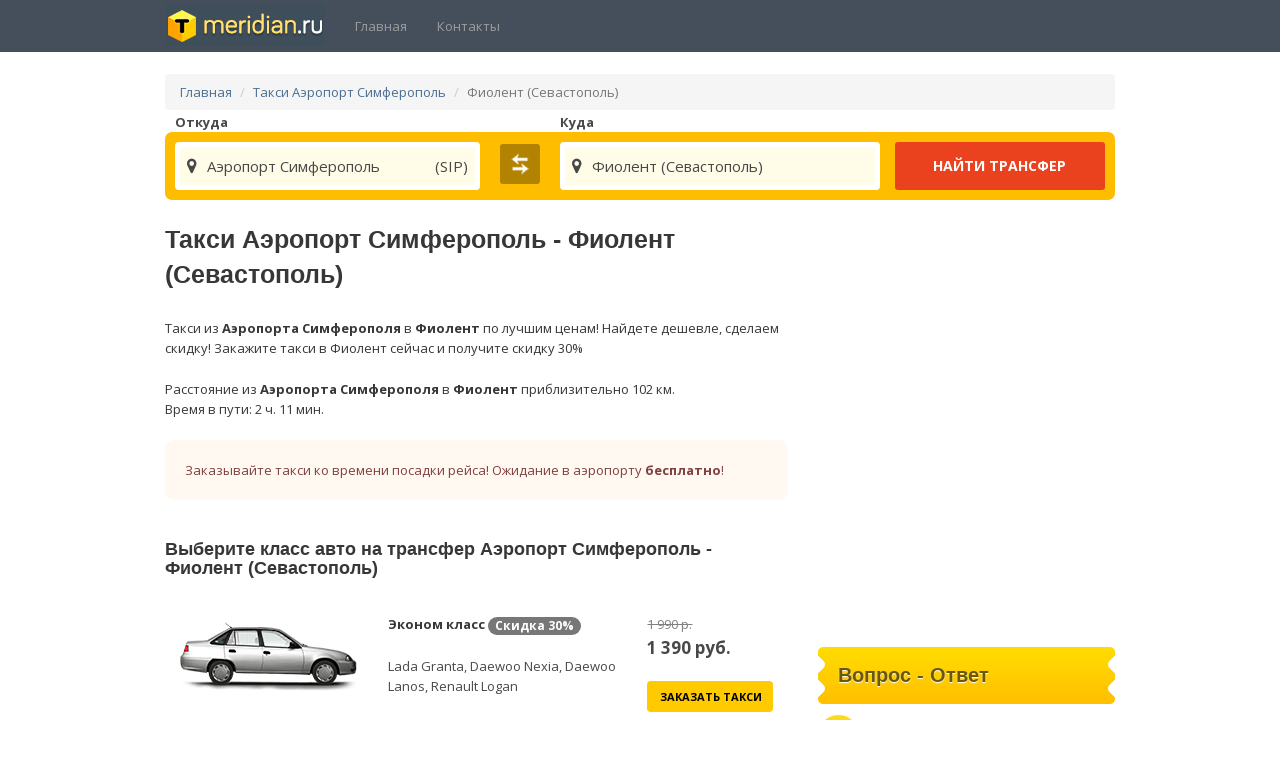

--- FILE ---
content_type: text/html; charset=UTF-8
request_url: https://taxi-meridian.ru/taxi-aeroport-simferopol/fiolent
body_size: 9302
content:
<!DOCTYPE html><html lang="ru-RU" prefix="og: http://ogp.me/ns#"><head> <base href="https://taxi-meridian.ru/"> <meta http-equiv="Content-Type" content="text/html; charset=utf-8"> <meta http-equiv="X-UA-Compatible" content="IE=edge" /> <meta name="viewport" content="width=device-width, initial-scale=1.0, user-scalable=no"> <meta name="format-detection" content="telephone=no" /> <meta name="robots" content="index, follow" /> <title>Такси Аэропорт Симферополь Фиолент (Севастополь) 1 390р. Акция</title> <link href="https://fonts.googleapis.com/css?family=Open+Sans:300,300i,400,400i,600,600i,700,700i,800,800i&amp;subset=cyrillic,cyrillic-ext,latin-ext" rel="stylesheet"> <link rel="stylesheet" href="/css/app.css"> <link rel="stylesheet" href="/css/main.css"> <meta name="keywords" content="Такси Аэропорт Симферополь Фиолент (Севастополь), Такси из Аэропорта Симферополя в Фиолент, Трансфер Аэропорт Симферополь Фиолент (Севастополь)"> <meta name="description" content="Такси из Аэропорта Симферополя в Фиолент с комфортом и по самой низкой цене! Доп-услуги бесплатно! Трансфер из аэропорта Симферополя недорого"> <link rel="dns-prefetch" href="//s.w.org" /> <script src="https://api-maps.yandex.ru/2.1/?load=package.full&apikey=ce551829-8894-4eda-9db3-7efed14c739e&lang=ru-RU" type="text/javascript"></script> <meta property="og:title" content="Такси Аэропорт Симферополь - Фиолент (Севастополь) 1 390р."/> <meta property="og:description" content="Такси из Аэропорта Симферополя в Фиолент с комфортом и по самой низкой цене! Доп-услуги бесплатно! Трансфер из аэропорта Симферополя недорого"/> <meta property="og:locale" content="ru_RU" /> <meta property="og:type" content="website" /> <meta property="og:url" content="https://taxi-meridian.ru/taxi-aeroport-simferopol/fiolent" /> <meta property="og:site_name" content="Такси Аэропорт Симферополь - Фиолент (Севастополь) 1 390р." /> <meta property="og:image" content="https://taxi-meridian.ru/img/transfer.jpg" /> <meta property="og:image:width" content="450" /> <meta property="og:image:height" content="338" /> <meta name="twitter:card" content="summary" /> <meta name="twitter:description" content="Такси из Аэропорта Симферополя в Фиолент с комфортом и по самой низкой цене! Доп-услуги бесплатно! Трансфер из аэропорта Симферополя недорого" /> <meta name="twitter:title" content="Такси Аэропорт Симферополь - Фиолент (Севастополь) 1 390р." /> <meta name="twitter:image" content="https://taxi-meridian.ru/img/transfer.jpg" /> <link rel="apple-touch-icon" sizes="180x180" href="https://taxi-meridian.ru/apple-touch-icon.png"> <link rel="icon" type="image/png" href="https://taxi-meridian.ru/favicon-32x32.png" sizes="32x32"> <link rel="icon" type="image/png" href="https://taxi-meridian.ru/favicon-16x16.png" sizes="16x16"> <link rel="manifest" href="https://taxi-meridian.ru/manifest.json"> <link rel="mask-icon" href="https://taxi-meridian.ru/safari-pinned-tab.svg" color="#5bbad5"> <meta name="theme-color" content="#ffffff"> <meta name="hashcode" content="EktE4DiYv8yVZOSqz3sqO0xmAH9n37H4MVns4sLS"></head><body> <div id="app"> <nav class="navbar navbar-inverse"> <div class="container"> <div class="navbar-header"> <button type="button" class="navbar-toggle collapsed" data-toggle="collapse" data-target="#app-navbar-collapse"> <span class="sr-only">Отрыть навигацию</span> <span class="icon-bar"></span> <span class="icon-bar"></span> <span class="icon-bar"></span> </button> <a class="navbar-brand cur-point" href="https://taxi-meridian.ru/"> <img src="/img/logo.png" alt="Такси Семфирополь Меридиан" /> </a> </div> <div class="collapse navbar-collapse" id="app-navbar-collapse"> <ul class="nav navbar-nav"> <li ><a href="https://taxi-meridian.ru">Главная</a></li> <li ><a href="https://taxi-meridian.ru/contacts">Контакты</a></li> </ul> <div class="col-sm-3 col-md-3"> </div> <ul class="nav navbar-nav navbar-right hidden-xs"> </ul> </div> </div></nav> <div class="container"> <ol class="breadcrumb hidden-xs"> <li><a href="https://taxi-meridian.ru/">Главная</a></li> <li><a href="https://taxi-meridian.ru/taxi-aeroport-simferopol">Такси Аэропорт Симферополь</a></li> <li class="active">Фиолент (Севастополь)</li> </ol> <form class="search" onsubmit="findTransfer(); return false;"> <div class="online-order"> <div class="row"> <div class="col-md-4"><div class="label_from">Откуда</div> <div class="s-input inp_from"> <input type="text" onfocus="helpInput(this)" onkeyup="helpInput(this)" onblur="helpClose(this)" placeholder="Аэропорт, город или отель" /> <div class="helper"></div> </div> </div> <div class="col-md-1 text-center"><a class="btn swap text-center" onclick="swap()"></a></div> <div class="col-md-4"><div class="label_to">Куда</div> <div class="s-input inp_to"> <input type="text" onfocus="helpInput(this)" onkeyup="helpInput(this)" onblur="helpClose(this)" placeholder="Аэропорт, город или отель" /> <div class="helper"></div> </div> </div> <div class="col-md-3"><input type="submit" class="btn btn-red btn-block" value="Найти трансфер"></div> </div> </div></form><script> function generateItem(text, value, info) { return '<div class="item" data-value="' + value + '"><i class="fa fa-map-marker"></i><div class="pull-right">' + info + '</div>' + text + '</div>'; } function FillInput(obj, html, value) { $parent = $(obj).parent(); $parent[0].data = $parent.html(); $parent.html('<div class="item_selected" data-value="' + value + '"><div>' + html + '</div></div>'); $parent.find('.item_selected').click(function () { var $parent = $(this).parent(); $parent.html($(this).parent()[0].data); $parent.find('input')[0].focus(); }); } function helpInput(obj) { $parent = $(obj).parent(); var hash = $('meta[name="hashcode"]').attr("content"); $.post('/search', { value: obj.value, hash: hash }, function (data) { if (data.length == 0) { $parent.find('.helper').hide(); return; } var items = ''; $parent.find('.helper').html(''); for (key in data) { if (typeof data[key].info == "undefined") data[key].info = ''; items += generateItem(data[key].text, data[key].value, data[key].info); } $parent.find('.helper').append(items); $parent.find('.helper .item').mousedown(function () { FillInput(obj, $(this).html(), $(this).attr('data-value')); }); $parent.find('.helper').show(); }); } function helpClose(obj) { $parent = $(obj).parent(); $parent.find('.helper').hide(); } function findTransfer() { if ($('.item_selected').size() > 0) { var url = ''; if ($('.inp_from .item_selected').size() > 0) { url = 'https://taxi-meridian.ru/taxi-' + $('.inp_from .item_selected').attr('data-value'); } else { url = 'https://taxi-meridian.ru/taxi-to'; } if ($('.inp_to .item_selected').size() > 0) { url += '/' + $('.inp_to .item_selected').attr('data-value'); }; location.href = url; } } function swap() { $from = $('.inp_from'); $to = $('.inp_to'); $from.removeClass('inp_from').addClass('inp_to'); $to.removeClass('inp_to').addClass('inp_from'); $('.label_from').after($to); $('.label_to').after($from); }</script> <section class="content" itemscope itemtype="http://schema.org/Product"> <div class="row"> <div class="col-md-8"> <h1 itemprop="name">Такси Аэропорт Симферополь - Фиолент (Севастополь)</h1> <meta itemprop="description" content="Такси из Аэропорта Симферополя в Фиолент. Доп-услуги бесплатно! Только лучшие автомобили! "> <span itemscope itemtype="http://schema.org/TaxiReservation"> <meta itemprop="pickupLocation" content="Аэропорт Симферополь"> <meta itemprop="name" content="Такси Аэропорт Симферополь - Фиолент (Севастополь)"> <meta itemprop="totalPrice" content="1 390.00"> <meta itemprop="priceCurrency" content="RUB"> <meta itemprop="provider" content="Taxi-Meridian +7 (989) 719-19-10"> </span> <p itemprop="description">Такси из <b id="bfrom" data-coord="33.980968,45.035967" data-txt="Аэропорт Симферополь">Аэропорта Симферополя</b> в <b id="bto" data-coord="33.45573,44.544607" data-txt="Фиолент (Севастополь)">Фиолент</b> по лучшим ценам! Найдете дешевле, сделаем скидку! Закажите такси в Фиолент сейчас и получите скидку 30%</p> <p>Расстояние из <b>Аэропорта Симферополя</b> в <b>Фиолент</b> приблизительно 102 км. <br/>Время в пути: 2 ч. 11 мин.</p> <p class="warning">Заказывайте такси ко времени посадки рейса! Ожидание в аэропорту <b>бесплатно</b>!</p> <div class="left" itemprop="aggregateRating" itemscope itemtype="http://schema.org/AggregateRating"> <meta itemprop="ratingValue" content="9.8" /> <meta itemprop="ratingCount" content="10" /> </div> <div itemprop="offers" itemscope itemtype="http://schema.org/Offer"> <div id="class_container"> <h3>Выберите класс авто на трансфер Аэропорт Симферополь - Фиолент (Севастополь) </h3> <ul class="autoclass list-group"> <li class="list-group-item"> <div class="row"> <div class="col-md-4"> <img src="https://taxi-meridian.ru/img/auto/nexia.png" alt="Такси Симферополь Эконом класс" /> </div> <div class="col-md-5"> <p><strong>Эконом класс</strong> <span class="badge badge-info">Скидка <strong>30%</strong></span></p> Lada Granta, Daewoo Nexia, Daewoo Lanos, Renault Logan </div> <div class="col-md-3"> <div class="oldprice">1 990 р.</div> <div class="cost"><span itemprop="price">1 390</span> руб.</div> <meta itemprop="priceCurrency" content="RUB"> <a onclick="showOrder(1)" class="btn btn-block btn-yellow">Заказать такси</a> </div> </div> </li> <li class="list-group-item"> <div class="row"> <div class="col-md-4"> <img src="https://taxi-meridian.ru/img/auto/polo.png" alt="Такси Симферополь Стандарт класс" /> </div> <div class="col-md-5"> <p><strong>Стандарт класс</strong> <span class="badge badge-info">Скидка <strong>30%</strong></span></p> Иномарки с кондиционером.<br/> VW Polo, Kia RIO, Hyundai Solaris, Skoda Rapid </div> <div class="col-md-3"> <div class="oldprice">2 410 р.</div> <div class="cost"><span>1 690</span> руб.</div> <a onclick="showOrder(2)" class="btn btn-block btn-yellow">Заказать такси</a> </div> </div> </li> <li class="list-group-item"> <div class="row"> <div class="col-md-4"> <img src="https://taxi-meridian.ru/img/auto/octavia.png" alt="Такси Симферополь Комфорт класс" /> </div> <div class="col-md-5"> <p><strong>Комфорт класс</strong> <span class="badge badge-info">Скидка <strong>30%</strong></span></p> Комфортабельные иномарки<br/> Skoda Octavia, VW Jetta, Toyota Corolla, Hyundai Elantra </div> <div class="col-md-3"> <div class="oldprice">2 840 р.</div> <div class="cost"><span>1 990</span> руб.</div> <a onclick="showOrder(3)" class="btn btn-block btn-yellow">Заказать такси</a> </div> </div> </li> <li class="list-group-item"> <div class="row"> <div class="col-md-4"> <img src="https://taxi-meridian.ru/img/auto/camry.png" alt="Такси Симферополь Бизнес класс" /> </div> <div class="col-md-5"> <p><strong>Бизнес класс</strong> <span class="badge badge-info">Скидка <strong>30%</strong></span></p> Автомобили бизнес класса.<br/> Toyota Camry, Skoda Superb, Huyndai i40, Kia Optima </div> <div class="col-md-3"> <div class="oldprice">3 840 р.</div> <div class="cost"><span>2 690</span> руб.</div> <a onclick="showOrder(4)" class="btn btn-block btn-yellow">Заказать такси</a> </div> </div> </li> <li class="list-group-item"> <div class="row"> <div class="col-md-4"> <img src="https://taxi-meridian.ru/img/auto/vito.png" alt="Такси Симферополь Минивен" /> </div> <div class="col-md-5"> <p><strong>Минивен</strong> <span class="badge badge-info">Скидка <strong>30%</strong></span></p> Минивены до 7 мест.<br/> Mercedes Vito, Huyndai Starex, Volkswagen Caravella, Renault Traffic </div> <div class="col-md-3"> <div class="oldprice">3 840 р.</div> <div class="cost"><span>2 690</span> руб.</div> <a onclick="showOrder(5)" class="btn btn-block btn-yellow">Заказать такси</a> </div> </div> </li> </ul> </div> <div id="order_container" class="hidden"> <div id="order"> <h2>Такси Аэропорт Симферополь ➜ Фиолент (Севастополь)</h2> <div class="row"> <div class="col-xs-12 col-md-5"> <div class="thumbnail"> <br><img src="/img/auto/nexia.png" alt="Автомобиль на Трансфер" /> <div class="caption text-center"> </div> <br/> <p class="text-center"><a class="btn btn-default" role="button" onclick="changeClass()"> <i class="fa fa-refresh"></i> Сменить класс авто</a></p> </div> <div class="alert alert-warning" style="text-align:center;"> <div class="cost" style="font-weight:bold;font-size:20px;">1 490 р.</div> <p><i class="fa fa-info-circle"></i> Заказывайте такси ко времени посадки рейса! Ожидание в аэропорту бесплатно!</p> </div> </div> <div class="col-xs-12 col-md-7"> <form> <div class="form-group"> <label for="order_phone">Контактный номер телефона:</label> <input type="tel" class="form-control" id="order_phone"> </div> <div class="form-group"> <label for="order_names">Ваше имя <small style="color:gray">(Как к Вам можно обращаться)</small>:</label> <input type="text" class="form-control" id="order_names"> </div> <div class="form-group"> <div class="row"> <div class="col-xs-12 col-md-7"> <label for="order_date">Дата:</label> <input type="date" class="form-control" id="order_date"> </div> <div class="col-xs-12 col-md-5"> <label for="order_time">Время:</label> <input type="time" class="form-control" id="order_time"> </div> </div> </div> <div class="form-group"> <div class="row"> <div class="col-xs-12 col-md-6"> <label for="order_flightnum">№ Рейса <small style="color:gray">(только цифры)</small>:</label> <input type="text" class="form-control" id="order_flightnum"> </div> <div class="col-xs-12 col-md-6"> <label for="order_peoples">Кол-во человек:</label> <input type="text" class="form-control" id="order_peoples"> </div> </div> </div> <div class="form-group"> <label for="order_address">Откуда Вас забирать <small style="color:gray">(Аэропорт, адрес или отель)</small>:</label> <input type="text" class="form-control" id="order_address" placeholder="напр. Аэропорт"> </div> <div class="form-group"> <label for="order_comment">Комментарий <small style="color:gray">(пожелания к заказу)</small>:</label> <textarea class="form-control" id="order_comment"></textarea> </div> <a class="btn btn-yellow btn-block" onclick="bookTaxi()"> <i class="fa fa-check"></i> Заказать такси!</a> </form><br> <p><i class="fa fa-info-circle"></i> После заказа такси с Вами сразу свяжется диспетчер для уточнения деталей.</p> </div> </div> <br></div> </div> <div id="order_success" class="hidden"> <div class="alert alert-warning"><h2>Ваш заказ поставлен в очередь на обработку! С Вами свяжется диспетчер для подтверждения заказа!</h2></div> </div> <h3 class="h">Отзывы</h3> <div class="reviews"> <div class="body"> Хочу написать отзыв о работе вашей службы. Заказывала такси с Фиолента до аэропорта Симферополя. Все очень оперативно. Такси подъехало вовремя, водитель хороший, вежливый, машина чистая. Очень рекомендую данную компанию. Цены приемлимые. Татьяна. Иркутск . 28.04.21г </div> <div class="author"> Татьяна <img src="/img/flags/ru.png" alt="Россия" width="16" /> - Иркутск </div> <div class="body"> Добрый день!<br> <br/> Вызывала такси из аэропорта в Ялту и обратно. Осталась очень довольна сервисом, начиная от звонка после заказа такси и до самой поездки. Вежливо, аккуратно, пунктуально. Девушки-диспетчеры помогают определиться с временем заказа такси, без проблем вносят изменения в заказ. Отдельное спасибо водителю Сергею за комфортную поездку и пунктуальность. Вы вне конкуренции. </div> <div class="author"> Валерия <img src="/img/flags/ru.png" alt="Россия" width="16" /> - Москва </div> <div class="body"> P.S. Никогда нигде не оставлял отзывы. Ехали с женой и сыном в Ялту из Симферополя. При очень низком уровне сервиса отеля в котором мы остановились (не будем называть его, дабы не делать рекламу) ваш сервис достоин великих похвал. От моего сыночка да и от нас всех водителю Сергею передайте большой привет и огромное Вам спасибо! </div> <div class="author"> Николай <img src="/img/flags/ru.png" alt="Россия" width="16" /> - Москва </div> <div class="body"> Зашел в интернет заказать такси из аэропорта Симферополя в Ялту. Я сам программист и могу сказать что сайт у вас самый лучший из всех что я просмотрел. Побоялся что обслуживание будет храмать, т.к. знаю что по обложке судить нельзя. Очень был приятно удивлен когда узнал что ожидание действительно бесплатно, потому-что я не люблю задерживать людей, особенно если за это еще нужно платить (по крайне мере в Москве я до сих пор не нашел такси с бесплатным ожиданием). Автомобиль мне попался шкода октавия, шикарный автомобиль, хотя когда оператор перезванивала для уточнения заказа, сказала что автомобили идут по очереди, все хорошие, но какая машина будет конкретно мне ответить не смогли. Водитель опрятный и очень интересный собеседник, я его немного помучал вопросами про Крым, любопытство распирало ). Подводя итог хочу сказать главное - у нас в Москве подобного сервиса к сожалению нет, откройте у нас свой филиал и я буду вашим постоянным клиентом! (Если неверно указал номер телефона могу перечислить все мои телефоны, точно не помню с какого заказывал). </div> <div class="author"> Евгений <img src="/img/flags/ru.png" alt="Россия" width="16" /> - Москва </div> <div class="body"> Летали семьей в Крым, позвонили заказать такси из аэропорта в Севастополь. Девушка с очень приятным голосом вежливо приняла наш заказ и внушила нам доверие т к прилетали ночью и был очень большой страх что нас не встретят, а с ребенком ночью в аэропорту искать такси было бы для нас кошмаром, отдельное ей за это спасибо. Вcтретили нас без проблем, машина забрала прямо с выхода из аэропорта. Доехали хорошо, всю дорогу разговаривали с водителем и время пролетело незаметно. Очень приятно что Вы не накручиваете за ночные вызовы и вообще по-человечески относитесь к своим клиентам. Буду рекомендовать Вас всем нашим друзьям, они тоже скоро поедут! </div> <div class="author"> Семья Прониных <img src="/img/flags/ru.png" alt="Россия" width="16" /> - Пенза </div></div><br/><div class="text-right"> </div> </div> </div> <div class="col-md-4"> <div id="map" style="width:100%;height:400px;border-radius:7px;margin-top:25px;overflow:hidden"></div> <h3 class="h">Вопрос - Ответ</h3><div class="faq"> <p><span>Как у вас заказать такси из Аэропорта Симферополя?</span></p> <div><i class="fa fa-info-circle"></i> <b>Такси из Аэропорта Симферополя</b> можно заказать как через <b>онлайн заявку</b> так и по телефону, указанному выше. Звоните круглосуточно, мы принимаем заявки без выходных и перерывов на обед! </div></div><div class="faq"> <p><span>Точно ли меня встретят в аэропорту Симферополя?</span></p> <div><i class="fa fa-info-circle"></i> <b>Конечно</b>, мы обязательно Вас встретим не смотря на задержки рейсов или длительное получение багажа. Любое ожидание в аэропорту — <b>бесплатно</b></div></div><div class="faq"> <p><span>Не попросит ли водитель с меня какой-нибудь доплаты?</span></p> <div><i class="fa fa-info-circle"></i> Нет, наши цены всегда фиксированные и известны заранее. Никаких доплат не будет.</div></div><div class="faq"> <p><span>За какое время нужно заказывать такси?</span></p> <div><i class="fa fa-info-circle"></i> <b>Чем раньше — тем лучше</b>, позаботьтесь о раннем бронировании и доверьте нам Ваш транспортный вопрос. Заявки принимаются в электронном виде и дублируются в письменный журнал. Шанс что Ваш заказ потеряется равен нулю</div></div><div class="faq"> <p><span>Цены указанные на сайте за машину или за пассажира?</span></p> <div><i class="fa fa-info-circle"></i> Все цены на сайте указаны за <b>автомобиль!</b> У нас нет расчетов по счетчикам километража, по времени в пути или по количеству багажа. Все цены фиксированные</div></div><div class="faq"> <p><span>Как мне найти водителя в аэропорту?</span></p> <div><i class="fa fa-info-circle"></i> Водитель будет дозваниваться Вам на мобильный телефон как только Вы его включите после перелета. Он сообщит Вам марку, цвет и номер своего авто, после чего встретит Вас прямо возле единственного выхода из Аэропорта. За 8 лет нашей работы не было ни единого случая, чтобы мы не встретили наших клиентов.</div></div><div class="faq"> <p><span>Выдает ли ваша компания чеки для бухгалтерии?</span></p> <div><i class="fa fa-info-circle"></i> Да, на бланке строгой отчетности. Для того чтобы прогарантировать наличие чека, обязательно об этом нужно упомянуть при заказе.</div></div><div class="faq"> <p><span>Есть ли у вас удерживающие устройства для детей?</span></p> <div><i class="fa fa-info-circle"></i> Да, укажите при заказе количество детей и машина будет оборудована специальными устройствами в зависимости от возраста детей.</div></div><div class="faq"> <p><span>Водитель довезет нас до отеля?</span></p> <div><i class="fa fa-info-circle"></i> Да, это входит в стоимость поездки. Доплачивать не придется. Водитель довезет Вас на любой адрес в городе прибытия</div></div><div style="background:#eee;padding:3px;border-top-left-radius:2px;border-top-right-radius:2px">Реклама</div><a href="https://texor.org/?d=TLDwfN50"><img src="/img/ads/banner.png" alt="ads" style="width:100%" /></a><a href="https://texor.org/?d=TLDwfN50" style="padding-top:10px;padding-bottom:10px;">Бот Binance</a><p>Полностью автоматизированная торговля на бирже Binance. Мы не принимаем средства в доверительное управление, Все хранится у Вас, Вы лишь даете разрешение на торговлю. <a href="https://texor.org/?d=TLDwfN50">Присоединяйтесь!<a> </p> </div> </div> </section> <ol class="breadcrumb"> <li><a href="https://taxi-meridian.ru/">Главная</a></li> <li><a href="https://taxi-meridian.ru/taxi-aeroport-simferopol">Такси Аэропорт Симферополь</a></li> <li class="active">Фиолент (Севастополь)</li> </ol> <div class="siteinfo">* Представленная инфорамция на сайте не является публичной офертой.</div> <div class="siteinfo">* Сайт носит исключительно информационный характер. Точную информацию уточняйте у диспетчера</div> <div class="siteinfo">* Если диспетчер не связался с Вами в течение 30 минут (Не дозвонился, сбои связи и т.д.), Ваш заказ является недействительным.</div> <div class="siteinfo">* Цена может меняться всвязи с загруженностью и погодными условиями</div> </div> <script src="https://taxi-meridian.ru/js/ymaps.js" type="text/javascript"></script> </div> <script type="text/javascript"> (function (d, w, c) { (w[c] = w[c] || []).push(function() { try { w.yaCounter44047194 = new Ya.Metrika({ id:44047194, clickmap:true, trackLinks:true, accurateTrackBounce:true, webvisor:true, trackHash:true }); } catch(e) { } }); var n = d.getElementsByTagName("script")[0], s = d.createElement("script"), f = function () { n.parentNode.insertBefore(s, n); }; s.type = "text/javascript"; s.async = true; s.src = "https://mc.yandex.ru/metrika/watch.js"; if (w.opera == "[object Opera]") { d.addEventListener("DOMContentLoaded", f, false); } else { f(); } })(document, window, "yandex_metrika_callbacks"); </script> <noscript><div><img src="https://mc.yandex.ru/watch/44047194" style="position:absolute; left:-9999px;" alt="watch" /></div></noscript> <script> (function(i,s,o,g,r,a,m){i['GoogleAnalyticsObject']=r;i[r]=i[r]||function(){ (i[r].q=i[r].q||[]).push(arguments)},i[r].l=1*new Date();a=s.createElement(o), m=s.getElementsByTagName(o)[0];a.async=1;a.src=g;m.parentNode.insertBefore(a,m) })(window,document,'script','https://www.google-analytics.com/analytics.js','ga'); ga('create', 'UA-96993842-1', 'auto'); ga('send', 'pageview');</script> <script src="https://taxi-meridian.ru/js/jquery.min.js" type="text/javascript"></script> <script> var class_index = -1; var p = 0; function InitFAQ() { $('div.faq p').css('line-height', '0'); $('div.faq p span').css('font-size', '13px'); $('div.faq:eq(0) div').show(); $('div.faq span').click(function () { $('div.faq div').slideUp('fast'); $(this).parent().next('div').slideDown('fast'); }) } function Init() { InitFAQ(); } function showOrder(index) { class_index = index; /* // index++; // только для совместной поездки */ $('#class_container').addClass('hidden'); $('#order_container').removeClass('hidden'); $('#order_container img')[0].src = $('#class_container li.list-group-item').eq(index - 1).find('img')[0].src; $('#order_container div.caption').html($('#class_container li.list-group-item').eq(index - 1).find('div.row div').eq(1).html()); p = $('#class_container li.list-group-item').eq(index - 1).find('div.cost').text(); $('#order_container div.cost').html($('#class_container li.list-group-item').eq(index - 1).find('div.cost').html()); } function changeClass() { $('#class_container').removeClass('hidden'); $('#order_container').addClass('hidden'); } function bookTaxi() { var hash = $('meta[name="hashcode"]').attr("content"); $.post('/service/book-taxi', { order_from: 'Аэропорт Симферополь', order_to: 'Фиолент (Севастополь)', order_address: $('#order_address').val(), order_phone: $('#order_phone').val(), order_names: $('#order_names').val(), order_flightnum: $('#order_flightnum').val(), order_date: $('#order_date').val(), order_time: $('#order_time').val(), order_date: $('#order_date').val(), order_comment: $('#order_comment').val(), order_peoples: $('#order_peoples').val(), price: p, autoclass: class_index, hash: hash }, function (data) { if (data == "ok") { $('#order_success').removeClass('hidden'); $('#order_container').addClass('hidden'); } else { alert(data); } }); } Init(); </script> <script>if (typeof FillInput === "function") FillInput($('.inp_from input')[0], generateItem("Аэропорт Симферополь", "aeroport-simferopol", "(SIP)"), "aeroport-simferopol");</script><script>if (typeof FillInput === "function") FillInput($('.inp_to input')[0], generateItem("Фиолент (Севастополь)", "fiolent", ""), "fiolent");</script></body></html>

--- FILE ---
content_type: text/css
request_url: https://taxi-meridian.ru/css/main.css
body_size: 3527
content:
#header {
    height: 141px;
    position: relative;
    z-index: 2;
}

*{
	margin: 0;
	border: 0;
	outline: 0 none;
    vertical-align: baseline;
}

body{
    color: #494848;
	background: none;
	font-size: 13px;
	font-family: 'Open Sans', sans-serif;
}

div.container {
	max-width: 980px;
}

.navbar-inverse {
	background: #454F5B !important;
}

.navbar {
	border-color: #454F5B !important;
	border-radius: 0 !important;
}

.navbar-brand  {
	padding: 4px 15px;
}

.navbar-right a {
	padding: 6px 0 !important;
}

.navbar-brand img {
	/*width: 160px;
	padding-top: 5px;*/
}

html{
	background: #fafbfc;
	background: #ffffff;
}
body, html {
    height: 100%;
	padding: 0;
	margin: 0;
}
a {
	color: #4a6e94;
	text-decoration: none;
	outline: none;
}
p {
    color: #373738;
    font-size: 13px;
    /*line-height: 22px;*/
    padding: 0 0 10px;
}
p.warning {
    -moz-border-radius: 9px;
    -webkit-border-radius: 9px;
    border-radius: 9px;
    -moz-background-clip: padding;
    -webkit-background-clip: padding-box;
    background-clip: padding-box;
    background-color: #fff9f2;
    padding: 20px 20px 20px 20px;
    margin: 0px 0px 40px 0px;
    color: #804040;
}
h1{
	color: #373738;
	font-weight: bold;
	font-size: 25px;
	font-family: Arial,Helvetica,sans-serif;
    padding: 0 0 15px;
    line-height: 35px;
}
h2{
	color: #373738;
	font-weight: bold;
	font-size: 25px;
	font-family: Arial,Helvetica,sans-serif;
    padding: 0 0 15px;
    line-height: 35px;
}
h3{
	color: #373738;
	font-size: 18px;
	font-family: Arial,Helvetica,sans-serif;
	font-weight: 700;
    padding: 0 0 15px;
}
form {
	margin: 0;
	padding: 0;
}
ul{
	padding: 0;
	list-style: none;
}

form.search input[type="text"] {
	padding: 0 30px 0 10px;
}

input[type="text"], input[type="tel"], input[type="date"], input[type="time"], textarea {
    background: #FFF;
    font-weight: 400;
    border-radius: 2px;
    border: 1px solid #DDDDDD !important;
    box-shadow: inset 2px 2px 0 0 rgba(240,240,240,1) !important;
    color: #424242 !important;
    font-size: 14px !important;
    height: 32px;
    outline: none;
    width: 100%;
    font-family: "Courier New";
}

div.online-order
{
	padding: 10px;
	background: #FFBD00;
	border-radius: 7px;
}

div.online-order input[type="text"] {
	border: inherit !important;
	/* padding: 10px 10px 10px 10px; */
	font-size: 16px !important;
	box-shadow: inherit !important;
	font-family: "Open Sans";
	height: 48px;
	width: 100%;
}

div.online-order table {
	width: 100%;
}

div.online-order table td {
	vertical-align: middle;
}

div.online-order table td:nth-child(2) {
	width: 32px;
}

div.online-order .btn-red {
	text-transform: uppercase;
	color: white;
	font-weight: bold;
	background: #EA411F;
	text-align: center;
	padding: 12px;
	border-radius: 3px;
	cursor: pointer;
	font-size: 14px;
}

/* 991 */


/* Landscape tablets and medium desktops */
@media (min-width: 992px) {
	div.online-order .row>div {
		padding-right: 0;
	}

	div.online-order .row>div:nth-child(2) {
		padding-right: 0;
		padding-left: 0;
	}

	div.online-order .row>div:nth-child(3) {
		padding-left: 0;
	}

	div.online-order .row>div:last-child {
		padding-right: 15px;
	}

	.label_from,.label_to {
		margin-top: -39px;
		font-weight: bold;
		line-height: 39px;
	}
	.main-info p:nth-of-type(even):before { float:left; content: ''; width: 115px; height: 130px; margin-left: -215px; margin-top: -40px; background: url('/img/info.png') no-repeat 0 -105px; }
	.main-info h3:nth-of-type(even), .main-info p:nth-of-type(even) {  margin-left: 100px; }
}

/* Portrait tablets and small desktops */
@media (min-width: 1px) and (max-width: 991px) {
	.h {
		font-size: 16px !important;
		white-space: nowrap;
		overflow: hidden;
		text-overflow: ellipsis;
	}
	.item_selected {
		font-size: 13px !important;
		line-height: 25px;
	}
	ul.autoclass>li>div { text-align: center; }
}

/* Landscape phones and portrait tablets */
@media (max-width: 767px) {

}

@media (max-width: 480px) {

}

#map>ymaps {
	border-radius: 7px;
}

div.online-order .btn-red:hover {
	background: #FA512F;
}

div.online-order a.swap {
	padding: 4px;
	width: 40px;
	height: 40px;
	background: url(/img/swap.png) #B28300 no-repeat center center;
	background-size: 24px 24px;
	border-radius: 3px;
	cursor: pointer;
	display: inline-block;
	margin: 2px;
}

div.online-order a.swap:hover {
	padding: 1px;
	background-size: 30px 30px;
}

div.online-order a.swap:active {
	padding: 4px;
	background-size: 24px 24px;
}

div.online-order h2
{
	color: #444;
	padding: 2px 0 5px 27px;
	font-weight: bold;
	text-transform: uppercase;
	font-size: 15px;
	margin: 0 0 10px 0;
	border-bottom: 1px solid #CCC;
	font-family: Arial;
	line-height: 22px;
	background-size: 24px 24px;
}

div.online-order label
{
	display: block;
	color: #777;
	font-weight: bold;
	text-transform: uppercase;
	font-size: 12px;
	margin-bottom: 5px;
}

input[type=text],
input[type=password] {
    box-sizing : border-box;
}

.cost {
	font-size: 17px;
	font-weight: bold;
	margin-bottom: 20px;
}

.btn-yellow {
	background: #FFCB00;
	text-transform: uppercase;
	font-weight: bold;
	color: #000;
	font-size: 11px;
}

.btn-yellow:hover {
	background: #FFDB00;
	color: #000;
}

.h:before {
	content: "";
	height: 57px;
	width: 8px;
	float: left;
	margin-left: -20px;
	background-image: url('/img/h.png');
	background-repeat: no-repeat;
	background-position: 0 0px;
	background-color: white;
}

.h:after {
	content: "";
	height: 57px;
	width: 8px;
	float: right;
	margin-right: -20px;
	background-image: url('/img/h.png');
	background-repeat: no-repeat;
	background-position: 0 0px;
	background-color: white;
	transform: scaleX(-1);
	filter: FlipH;

}

.h {
	height: 57px;
	color: #6a570a;
	text-shadow: 0 1px 1px #FFF;
	background-image: url('/img/h.png');
	background-repeat: repeat-x;
	background-position: 0 -57px;
	font-size: 20px;
	font-family: Roboto, Arial;
	line-height: 57px;
	padding: 0 20px;
}

.navbar-nav li.active a { background: rgba(0, 0, 0, .15) !important; }
.contacts { background: #6f5a08; text-align: center; border-radius: 5px; padding: 5px; margin-bottom: 10px; }
.navbar-right img { height: 38px; }

.s-input { background: white;  border-radius: 4px;  position: relative;  height: 48px; }
.s-input input {  background: none;  border: none;  }
.s-input .helper { position: absolute; display: none; background: #FFFAEE; border-radius: 4px; box-shadow: 1px 2px 7px 0px rgba(0,0,0,0.55); z-Index: 100; width: 100%; }
.s-input .helper .item { padding: 10px; border-bottom: 1px dashed rgba(0, 0, 0, .45); cursor: pointer; }
.s-input .helper .item:last-child { border-bottom: none; }
.s-input .helper .item i { margin-right: 10px; font-size: 17px; }
.s-input .helper .item:hover { background: rgba(255, 219, 0, 0.09); color: #f1a40f; }
.s-input .item_selected { padding: 5px; font-size: 15px; cursor: text; }
.s-input .item_selected i { margin-right: 10px; font-size: 17px; }
.s-input .item_selected>div { background: rgba(255, 219, 0, 0.09); padding: 7px; }

.error404 {  background: #fdfdfd; }
.error404 h2 { font-size: 25px;  }
.error404 img.img404 { max-width: 70% }

.main-info {  padding-left: 120px;  }
.main-info h3:nth-child(1):before { float:left; content: ''; width: 115px; height: 100px; margin-left: -115px; background: url('/img/info.png') no-repeat 0 0; }
.main-info h3:nth-child(3):before { float:left; content: ''; width: 115px; height: 110px; margin-left: -115px; background: url('/img/info.png') no-repeat 0 -235px; }
.main-info h3:nth-child(5):before { float:left; content: ''; width: 115px; height: 95px; margin-left: -115px; background: url('/img/info.png') no-repeat 0 -345px; }
.main-info h3:nth-child(7):before { float:left; content: ''; width: 115px; height: 110px; margin-left: -115px; background: url('/img/info.png') no-repeat 0 -443px; }
.main-info h3:nth-child(9):before { float:left; content: ''; width: 115px; height: 70px; margin-left: -115px; background: url('/img/info.png') no-repeat 0 -555px; }
.main-info h3 {  margin-left: 0;  margin-bottom: 0;  }

div.photobox { background: #3e4751; border-radius: 5px; margin-top: 23px; color: #cacaca; }
div.photobox .imgs { position: relative; padding: 5px; width: 308px; height: 230px; z-index: 1; }
div.photobox .imgs>div { position: absolute; height: 220px; display: none; border-radius: 5px }
div.photobox .imgs>div:nth-child(1) { background: url('/img/photos/yalta.png') no-repeat; }
div.photobox .imgs>div:nth-child(2) { background: url('/img/photos/mriya.jpg') no-repeat; }
div.photobox .imgs>div:nth-child(3) { background: url('/img/photos/sevastopol.jpg') no-repeat; }
div.photobox .imgs>div:nth-child(4) { background: url('/img/photos/alushta.jpg') no-repeat; }
div.photobox .imgs>div:nth-child(5) { background: url('/img/photos/feodosiya.jpg') no-repeat; }
div.photobox .imgs>div>h3 { z-index: 1; margin: 10px; padding: 5px; font-size: 23px;  color: white; text-shadow: 0 2px 4px rgba(0,0,0,.95); background: rgba(0, 0, 0, .25); border-radius: 5px; }
div.photobox .imgs>div>p { z-index: 1; margin: 10px; padding: 5px; color: white; text-shadow: 0 2px 4px rgba(0,0,0,.95); background: rgba(0, 0, 0, .25); border-radius: 5px; }
div.photobox .imgs>div>a>div { position: absolute; bottom: 10px; left: 50px; right: 50px; height: 30px; line-height: 27px; border: 1px dashed white; border-radius: 5px; text-align: center; color: white; text-shadow: 0 2px 2px rgba(0,0,0,.55); cursor: pointer; }
div.photobox .imgs>div>a>div:hover { background: #3e4751; }
div.photobox .imgs>div:first-child { display: block; }
div.photobox ul { margin-bottom: 0; }
div.photobox ul li { padding: 3px; cursor: pointer; }
div.photobox ul li:first-child { padding-top: 7px; }
div.photobox ul li:last-child { padding-bottom: 0; }
div.photobox ul li div { padding: 9px 10px 9px 40px; border-radius: 5px; margin-left: -40px; font-weight: bold; }
div.photobox ul li div:hover { color: #a0a0a0; }
div.photobox ul li.active div { padding: 9px 10px 9px 40px; border-radius: 5px; background: rgba(0, 0, 0, .45); box-shadow:inset 0 2px 0 rgba(0,0,0,.35); margin-left: -40px; transition: .3s ease-out; }

.reviews .body {  position: relative;  background: #faf0e9;  padding: 10px 10px 10px 14px;  border-radius: 3px;  box-shadow: 0 1px 1px #ffcc30;  margin: 5px 5px;  line-height: 1.35em; /*width: 400px;*/  }
.reviews .body:before {  content: ""; position: absolute;  bottom: -8px;  left: 16px;  width: 0;  height: 0;  border-left: 10px solid transparent;  border-right: 10px solid transparent;  border-top: 8px solid #ffcc30;  }
.reviews .body:after {  content: ""; position: absolute;  bottom: -7px;  left: 16px;  width: 0;  height: 0;  border-left: 10px solid transparent;  border-right: 10px solid transparent;  border-top: 8px solid #faf0e9;  }
.reviews .author { padding: 5px 15px; margin-bottom: 20px; }

.faq p { padding-left: 50px; background: url(/img/faq.png) no-repeat 0 0; min-height: 42px; line-height: 35px;  }
.faq p span {  border-bottom: 1px dashed #555; line-height: 25px; cursor: pointer; font-size: 14px; }
.faq div { position: relative; background-color: #d9edf7;  border-color: #bce8f1;  color: #31708f; display: none; padding: 7px; border-radius: 5px; margin-bottom: 10px; box-shadow: 0 1px 1px #5190Af; }
.faq div:before { content: "";  position: absolute;  top: -8px;  left: 16px;  width: 0;  height: 0;  border-left: 10px solid transparent;  border-right: 10px solid transparent;  border-bottom: 8px solid #d9edf7;  }

form { margin-top: 10px; }
input[type=submit] { outline: none !important; }
ul.autoclass li { border: none !important; }

#order form { margin-top: -5px !important; }
div.oldprice { text-decoration: line-through; font-size: 13px; color: gray; }
div.siteinfo { font-size: 11px; color: #555; margin-bottom: 20px; }

